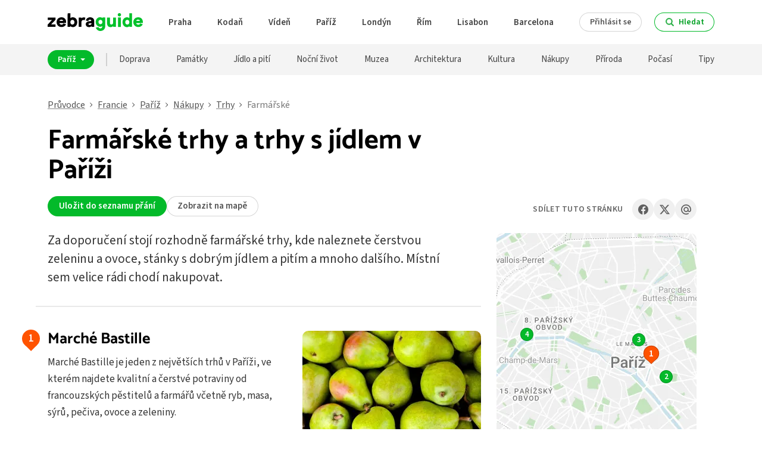

--- FILE ---
content_type: text/html; charset=utf-8
request_url: https://www.zebrapruvodce.cz/pariz/nakupy/trhy/farmarske
body_size: 13216
content:
<!DOCTYPE html>
<html dir="ltr" lang="cs" data-type="f-article">
<head>
	<meta charset="utf-8">
	<meta name="robots" content="index, follow">
	<meta name="description" content="Farmářské trhy a trhy s jídlem v Paříži | Zebra Průvodce">
	<meta name="viewport" content="width=device-width, initial-scale=1, viewport-fit=cover">

	<title>Farmářské trhy a trhy s jídlem v Paříži | Zebra Průvodce</title>

	<link rel="canonical" href="https://www.zebrapruvodce.cz/pariz/nakupy/trhy/farmarske">
	<link rel="apple-touch-icon" sizes="180x180" href="/apple-touch-icon.png">
	<link rel="icon" type="image/png" sizes="32x32" href="/favicon-32x32.png">
	<link rel="icon" type="image/png" sizes="16x16" href="/favicon-16x16.png">
	<link rel="manifest" href="/site.webmanifest">
	<meta name="msapplication-TileColor" content="#ffffff">
	<meta name="theme-color" content="#ffffff">
	<meta name="format-detection" content="telephone=no">

	<style id="csstmp">@font-face{font-family:main;font-style:normal;font-weight:200;font-display:fallback;src:url(/assets/front/fonts/main.woff2) format('woff2');ascent-override:126%;descent-override:54.75%}@font-face{font-family:head;font-style:normal;font-weight:200;font-display:fallback;src:url(/assets/front/fonts/head.woff2) format('woff2')}@font-face{font-family:main;font-style:normal;font-weight:300;font-display:fallback;src:url(/assets/front/fonts/main.woff2) format('woff2');ascent-override:126%;descent-override:54.75%}@font-face{font-family:head;font-style:normal;font-weight:300;font-display:fallback;src:url(/assets/front/fonts/head.woff2) format('woff2')}@font-face{font-family:main;font-style:normal;font-weight:400;font-display:fallback;src:url(/assets/front/fonts/main.woff2) format('woff2');ascent-override:126%;descent-override:54.75%}@font-face{font-family:head;font-style:normal;font-weight:400;font-display:fallback;src:url(/assets/front/fonts/head.woff2) format('woff2')}@font-face{font-family:main;font-style:normal;font-weight:500;font-display:fallback;src:url(/assets/front/fonts/main.woff2) format('woff2');ascent-override:126%;descent-override:54.75%}@font-face{font-family:head;font-style:normal;font-weight:500;font-display:fallback;src:url(/assets/front/fonts/head.woff2) format('woff2')}@font-face{font-family:main;font-style:normal;font-weight:600;font-display:fallback;src:url(/assets/front/fonts/main.woff2) format('woff2');ascent-override:126%;descent-override:54.75%}@font-face{font-family:head;font-style:normal;font-weight:600;font-display:fallback;src:url(/assets/front/fonts/head.woff2) format('woff2')}@font-face{font-family:main;font-style:normal;font-weight:700;font-display:fallback;src:url(/assets/front/fonts/main.woff2) format('woff2');ascent-override:126%;descent-override:54.75%}@font-face{font-family:head;font-style:normal;font-weight:700;font-display:fallback;src:url(/assets/front/fonts/head.woff2) format('woff2')}@font-face{font-family:main;font-style:normal;font-weight:800;font-display:fallback;src:url(/assets/front/fonts/main.woff2) format('woff2');ascent-override:126%;descent-override:54.75%}@font-face{font-family:head;font-style:normal;font-weight:800;font-display:fallback;src:url(/assets/front/fonts/head.woff2) format('woff2')}@font-face{font-family:main;font-style:normal;font-weight:900;font-display:fallback;src:url(/assets/front/fonts/main.woff2) format('woff2');ascent-override:126%;descent-override:54.75%}@font-face{font-family:head;font-style:normal;font-weight:900;font-display:fallback;src:url(/assets/front/fonts/head.woff2) format('woff2')}a,article,body,div,footer,h1,h2,h3,header,html,img,li,nav,ol,p,span,strong,ul{margin:0;padding:0;border:0;font-size:100%;font:inherit;vertical-align:baseline}article,footer,header,nav{display:block}body{line-height:1}ol,ul{list-style:none}html{box-sizing:border-box;scroll-behavior:smooth}*,:after,:before{box-sizing:inherit}body{font-size:16px;line-height:1.3;color:#000;background:#fff;margin:0;padding:0}button,input{font-size:16px;line-height:1.2;-webkit-appearance:none}hr{display:none}:root{--main-color:#03ba2a;--main-hover-color:#039c23;--submenu-left-border:12px;--submenu-right-border:12px}body{font-family:main,sans-serif}button,input{font-family:main,sans-serif}a{color:inherit;text-decoration:inherit}body{width:100%;overflow-y:scroll}.body--search-header{position:fixed}.sfix{background:#888;width:100%;height:100px;position:fixed;top:-100px;left:0;z-index:1000}.author{background:#f9f9f9;box-shadow:0 2px 2px 0 #eaeaea;display:grid;grid-template-columns:min-content 1fr;column-gap:1.25rem;padding:20px;border-radius:20px}.author__img{grid-column:1;grid-row:1/3;line-height:0}.author__img img{border-radius:50%}.author__meta{grid-column:2;grid-row:1/2;display:flex;flex-flow:column;justify-content:end}.author__meta-name{font-size:18px;font-weight:600}.author__meta-date{font-size:15px;color:#666;margin:.3rem 0 .5rem}.author__bio{grid-column:2;grid-row:2/3;font-size:15px;line-height:1.45;color:#333;overflow-wrap:break-word;-webkit-hyphens:auto;hyphens:auto}.breadcrumbs__main{display:flex;padding:40px 0 25px;overflow-x:auto;white-space:nowrap}.breadcrumbs__main::-webkit-scrollbar{display:none}.breadcrumbs__list{display:flex}.breadcrumbs li:not(:first-child):before{line-height:0;display:inline-block;margin:0 8px 0;vertical-align:0;content:'›';font-size:20px;font-weight:300;color:#444;transform:scaleX(1.25)}.breadcrumbs a{color:#555;text-decoration:underline;text-underline-offset:2px;text-decoration-color:#888}.breadcrumbs a:hover{color:#000;text-decoration-color:#333}.breadcrumbs__current{color:#777}.btn{font-weight:600;line-height:1.2;color:#fff;background:var(--main-color);display:inline-block;padding:.55em 1.25em .525em;border:0 none;border-radius:100px;text-decoration:none;text-align:center;outline:0;cursor:pointer;transition:color 125ms,background 125ms}.btn:hover{background:var(--main-hover-color)}.btn:focus-visible{box-shadow:0 0 0 4px rgba(3,186,42,.3)}.btn--border{color:#00a022;background:0 0;box-shadow:inset 0 0 0 1px #03ba2a}.btn--border:hover{color:#fff;background:#03ba2a}.btn--alt{background:#ff5300}.btn--alt:hover{background:#e04900}.btn--alt:focus-visible{box-shadow:0 0 0 4px rgba(255,83,0,.3)}.btn--alt.btn--border{color:#ff5300;background:0 0;box-shadow:inset 0 0 0 1px #ff5300}.btn--alt.btn--border:hover{color:#fff;background:#ff5300}.btn--black:focus-visible{box-shadow:0 0 0 4px rgba(0,0,0,.1)}.btn--grey:focus-visible{box-shadow:0 0 0 4px rgba(0,0,0,.1)}.btn--danger:focus-visible{box-shadow:0 0 0 4px rgba(206,24,24,.2)}.btn--suppress{font-size:15px;background:#888}.btn--suppress:hover{background:#03ba2a}.btn--suppress.btn--border{color:#555;background:0 0;box-shadow:inset 0 0 0 1px #d5d5d5}.btn--suppress.btn--border:hover{color:#fff;box-shadow:inset 0 0 0 1px #03ba2a;background:#03ba2a}.btn--xs{font-size:14px;padding:.55em 1.25em .5125em}.btn--sm{font-size:14px}.btn--icon-left{display:flex;align-items:center}.btn--icon-left svg{margin-inline-end:.5em}.btn path{opacity:.8;fill:currentColor;stroke:currentColor}.btn:hover path{opacity:1}.city-box{background:#fff9f7;padding:1.25em;border-radius:10px}.city-box__headline{font-family:head,sans-serif;font-size:20px;font-weight:700}.city-box__headline-description{white-space:nowrap}.city-box__description{line-height:1.5;margin:.4em 0 .8em}.city-box__description a{color:#ff5300;text-decoration:underline}.city-box__description a:hover{color:#000}.container{margin-left:auto;margin-right:auto;padding-inline:15px}.footer{color:#333;background:#f5f5f5}.footer__main{display:flex;flex-flow:row-reverse}.footer__about{line-height:1.6}.footer__about-text{color:#333;line-height:1.5;padding-top:7px;margin-bottom:.25rem;max-width:500px}.footer__about-links{display:flex;align-items:center;margin-top:1.33rem}.footer__social-items{display:flex}.footer__social-item{color:rgba(0,0,0,.75);background:#e4e4e4;display:flex;justify-content:center;align-items:center;width:38px;height:38px;border:2px solid #e4e4e4;border-radius:50%;text-align:center}.footer__social-item svg{vertical-align:middle}.footer__social-item:hover{background:0 0}.footer__headline{font-family:head,sans-serif;font-weight:700;line-height:1.1;font-size:18px;color:#000;margin-bottom:.8125rem}.footer__headline a:hover{text-decoration:underline}.footer__item{font-size:15px;font-weight:500;display:block;padding:.5rem 0}.footer__item:hover{text-decoration:underline}.footer__social{flex-basis:44%}.footer__bottom{font-size:15px;color:#666;display:flex;flex-flow:column;gap:15px;align-items:center;padding:2.5rem 0}.footer__partners{font-weight:500;color:#555}.footer__partners-link{display:flex;align-items:flex-end;gap:7px}.footer__partners-link:hover{color:#000;background:#ebebeb;border-radius:10px;box-shadow:-8px 0 0 7px #ebebeb,8px 0 0 7px #ebebeb}.form-row{display:flex;justify-content:space-between;align-items:center}.form-row__item{margin-right:10px}.form-row__item:last-child{margin-right:0}.form-row__item--max{flex-grow:1}.form-row__item--max input{width:100%}.form-text{background:#fff;box-shadow:inset 0 0 0 1px #ddd,0 0 0 0 transparent;font-size:15px;padding:.8em .9em;border:0 none;border-radius:5px;transition:box-shadow .33s}.form-text:focus{box-shadow:inset 0 0 0 1px #03ba2a,0 0 0 4px rgba(3,186,42,.2);outline:0}.header__main{display:flex;justify-content:space-between;align-items:center;height:74px;position:relative}.header__logo{display:flex;align-items:center;position:relative}.header__logo:active{top:1px}.header__logo span{line-height:0}.header__menu{flex-grow:1}.header__menu-items{display:flex}.header__side{padding-right:21px}.header__toggler{font-size:100%;font-weight:400;background:0 0;padding:0;border:0 none;outline:0;text-align:left;display:flex;justify-content:center;align-items:center;flex-flow:column;gap:6px;width:74px;height:74px;margin-inline-end:-7.5px;position:relative;cursor:pointer}.header__toggler span,.header__toggler:after,.header__toggler:before{content:'';background:#333;width:42%;height:3px;border-radius:1.5px;position:relative}.header__toggler span{opacity:1;transition:opacity .15s}.header__toggler:before{top:0;transition:top .3s,transform .3s}.header__toggler:after{bottom:0;transition:bottom .3s,transform .3s}.header__toggler:focus{background:#03ba2a}.header__toggler:focus span,.header__toggler:focus:after,.header__toggler:focus:before{background:#fff}.items{counter-reset:common-items-counter;margin-top:32px;padding-top:40px;border-top:2px solid #e9e9e9}.items__item{counter-increment:common-items-counter;color:#333;padding-bottom:40px;border-bottom:2px solid #e9e9e9}.items__item:not(:last-child){margin-bottom:40px}.items__img{border-radius:10px}.items__img-container{line-height:0}.items__content{font-size:17px;line-height:1.65;overflow-wrap:break-word;-webkit-hyphens:auto;hyphens:auto;max-width:660px}.items__content p{margin-top:.66em}.items__headline{font-family:head,sans-serif;font-weight:700;line-height:1.1;font-size:26px;position:relative}.items__headline a{color:#000;text-decoration:none}.items__headline a:after{font-family:main,sans-serif;content:counter(common-items-counter);font-size:17px;font-weight:600;background:#03ba2a;color:#fff;width:30px;height:30px;line-height:30px;border-radius:50%;position:absolute;left:-43px;top:-2px;text-align:center;transition:background .33s}.items__headline a:before{content:'';display:block;border:0 solid transparent;border-width:0 10px 10px 10px;border-top-color:#fff;position:absolute;left:-38px;top:24px;transition:border-top-width 1.5s,border-top-color .33s}.items__headline a:hover{text-decoration:underline}.items__headline a:hover:after{background:#039c23}.items__btns{display:flex;flex-wrap:wrap;padding-top:4px;margin-top:12px;gap:12px}.main__head{font-family:head,sans-serif;font-weight:700;line-height:1.1;font-size:46px}.main__meta-items{line-height:1.2;display:flex;gap:1em;margin:18px 0 28px}.main__meta .btn{font-size:15px}.main__content-perex:first-child{margin-top:-.2em}.main__share{display:flex;align-items:center}.main__sticky-content{display:flex;flex-flow:column;gap:20px}.main__sticky-map{line-height:0;position:relative}.main__sticky-map img{border-radius:10px}.main__sticky-map button{background:0 0;border:0 none;outline:0;cursor:pointer;position:absolute;right:8px;bottom:16px}.main__sticky-map button span{font-size:15px;font-weight:600;color:#ff5300;background:rgba(255,255,255,.9125);box-shadow:1px 2px 4px 1px rgba(0,0,0,.15);display:block;height:36px;line-height:36px;padding:0 20px;border-radius:100px;transition:all .25s}.main__sticky-map button:focus span,.main__sticky-map button:hover span{color:#fff;background:#ff5300}.search{position:relative}.search__wrapper{display:none;background:#fff;box-shadow:0 12px 28px 0 rgba(0,0,0,.2),0 2px 4px 0 rgba(0,0,0,.1);padding:15px 0;border-radius:10px;position:absolute;top:-5px;z-index:100}.body--search-header .header .search__wrapper,.body--search-submenu .submenu .search__wrapper{display:block}.header .search__wrapper{top:-10px}.search__container{padding:0 15px}.search__items{overflow-y:auto}.search__items:has( > .search__item){margin-top:15px}.body--search-submenu .submenu .search__items{transition:max-height .25s}.search__item{display:grid;grid-template-columns:4fr 1fr;column-gap:.5em;align-items:center;padding-top:10px;padding-bottom:10px;border-bottom:1px solid #e8e8e8}.search__item:first-child{border-top:1px solid #e6e6e6}.search__item:hover{background:#f7f7f7}.search__item-headline{font-size:17px;font-weight:600;color:#00a022;text-decoration:underline;cursor:pointer;text-underline-offset:3px;text-decoration-thickness:1.5px;text-decoration-color:#96daa4}.search__item-headline:hover{color:#333}.search__item:hover .search__item-headline{color:#333;text-decoration-color:#aaa}.search__item-description{align-self:start;font-size:14px;color:#666}.search__item-img-container{grid-column:2;grid-row:1/3;line-height:0;min-height:70px}.search__item-img{border-radius:5px}.share{display:flex;align-items:center}.share__headline{font-size:14px;font-weight:600;letter-spacing:.25px;color:#666;text-transform:uppercase}.share__items{display:flex;column-gap:.7em;margin-left:1em}.share__item{color:rgba(0,0,0,.6);background:#f0f0f0;display:flex;justify-content:center;align-items:center;width:36px;height:36px;border:2px solid #f0f0f0;border-radius:50%;text-align:center}.share__item:hover{background:#fff}.share__item svg{vertical-align:middle}.small-map{position:relative;user-select:none}.small-map__marker{position:absolute;z-index:1}.small-map__marker div{font-family:main,sans-serif;font-size:13px;font-weight:600;color:#fff;background:#03ba2a;box-shadow:inset 0 0 0 1px rgba(0,0,0,.2);width:22px;height:22px;margin:-11px 0 0 -11px;border-radius:100px;line-height:22px;text-align:center;cursor:pointer;transform:scale(1);transition:margin-top .5s,transform .33s,background-color .25s}.small-map__marker div:after,.small-map__marker div:before{content:'';display:block;border:6px solid transparent;border-width:0 6px 6px 6px;border-top-color:#03ba2a;position:absolute;left:5px;top:19px;transition:border-top .25s}.small-map__marker div:before{top:20px}.small-map__marker:hover{z-index:2000000!important}.small-map__marker:hover div{background:#ff5300}.small-map__marker:after,.small-map__marker:before{display:none;position:absolute;transform:translateX(-50%) translateY(-100%);transition:bottom .1s;pointer-events:none}.small-map__marker:before{content:attr(data-name);font-size:14px;font-weight:500;line-height:1.3;color:#fff;background:#222;box-shadow:0 1px 2px 0 rgba(0,0,0,.3);padding:3px 10px;border-radius:5px;z-index:4000000!important;white-space:nowrap;bottom:-1px}.small-map__marker:after{content:'';border-style:solid;border-width:7px 7px 0 7px;border-color:#222 transparent transparent transparent;z-index:5000000!important;bottom:10px}.small-map__marker:hover:after,.small-map__marker:hover:before{display:block}.submenu{font-size:15px;background:#f4f4f4;transition:box-shadow .2s;position:-webkit-sticky;position:sticky;top:0;z-index:10}.submenu__main{display:flex;align-items:center;min-height:52px;position:relative;z-index:11}.submenu__switcher{flex-shrink:0}.submenu__switcher-btn{font-size:14px;line-height:1;display:block;margin:-5px 0;padding:9px 15px 9px 17px}.submenu__switcher-btn svg{margin-left:4px;vertical-align:2px;transition:transform .2s}.body--search-submenu .submenu__switcher-btn svg{transform:scaleY(-1)}.submenu__menu{flex-grow:1}.submenu__menu-items{display:flex}.submenu__menu-link{color:#444;display:block;height:52px;line-height:52px;text-decoration:none;transition:box-shadow .25s}.submenu__menu-link:hover{color:#03ba2a;box-shadow:inset 0 -3px 0 #03ba2a}.submenu__top{background:transparent url(/assets/front/../img/zebra-up-40.png) 0 0 no-repeat;background-size:auto 40px;width:40px;height:40px;position:absolute;left:-37px;top:-120px;text-decoration:none;cursor:pointer;opacity:0;transition:top .5s,opacity .25s}.submenu__top svg{position:absolute;left:4px;bottom:7px}.submenu__top path{fill:#444;transition:fill .25s}.submenu__top:hover path{fill:#000}.md a{color:#444;text-decoration:underline}.md a:hover{color:#000}.md strong{font-weight:600}.md--rich{line-height:1.65}.md--rich p{font-size:18px;max-width:660px;margin-bottom:1em;overflow-wrap:break-word;-webkit-hyphens:auto;hyphens:auto}.main__content-perex .md--rich p{font-size:21px;line-height:1.5;color:#333;margin-bottom:1rem}@media only screen and (max-width:1129px){.body--search-header{overflow:hidden;height:100vh}.footer__main{align-items:center;flex-flow:column-reverse;gap:50px}.footer__about-links{flex-flow:column;align-items:center;gap:25px}.footer__social-items{gap:20px}.footer__bottom{padding:50px 0}.form-text{font-size:16px;background:#fff}.header__logo{flex-grow:1}.header__menu{box-shadow:0 12px 28px 0 rgba(0,0,0,.2),0 2px 4px 0 rgba(0,0,0,.1);display:none;flex-flow:column-reverse;background:#fff;padding:1.5rem;padding-bottom:1rem;border-radius:10px;position:absolute;right:15px;z-index:200}.header__menu-items{font-size:18px;font-weight:500;flex-flow:column;gap:.3rem;margin-top:.75rem}.header__menu-link{display:block;padding:.25rem 0}.header__sign-btn{font-size:16px}.header__search-btn{margin-inline:7.5px}.items__headline{padding-inline-start:40px}.items__headline a:after{left:0}.items__headline a:before{left:5px}.main__share{justify-content:center;margin:1.5rem 0}.main__sticky{margin:1.5rem 0}.main__sticky-map{display:none}.submenu{font-weight:500}.submenu__main{padding-right:0;min-height:60px}.submenu__switcher-btn{padding:9px 9px 8px 12px}.submenu__switcher-btn svg{margin-left:2px}.submenu__menu{min-width:0;position:relative}.submenu__menu:after,.submenu__menu:before{content:'';display:block;height:100%;position:absolute;top:0;z-index:1;pointer-events:none}.submenu__menu:before{background:linear-gradient(90deg,#f4f4f4,rgba(244,244,244,0));width:var(--submenu-left-border);left:0}.submenu__menu:after{background:linear-gradient(270deg,#f4f4f4,rgba(244,244,244,0));width:var(--submenu-right-border);right:0}.submenu__menu-items{overflow-x:auto;white-space:nowrap;gap:12px}.submenu__menu-items::-webkit-scrollbar{display:none}.submenu__menu-item:first-child{padding-inline-start:12px}.submenu__menu-item:last-child{padding-inline-end:15px}.submenu__menu-link{height:60px;line-height:60px}.submenu__top{display:none}}@media only screen and (max-width:767px){.author{row-gap:.75rem;margin-top:1.5rem}.author__img{grid-row:1/2}.author__meta{justify-content:center}.author__bio{grid-column:1/3;grid-row:2/3}.breadcrumbs{font-weight:500;position:relative}.breadcrumbs:after,.breadcrumbs:before{content:'';display:block;width:15px;height:100%;position:absolute;top:0;z-index:1;pointer-events:none}.breadcrumbs:before{background:linear-gradient(90deg,#fff,rgba(255,255,255,0));left:0}.breadcrumbs:after{background:linear-gradient(270deg,#fff,rgba(255,255,255,0));right:0}.breadcrumbs__main{margin-inline:-15px;padding:25px 15px 20px}.btn{padding:.55em 1.125em .525em}.footer{margin-top:30px;padding-top:30px}.footer__about{text-align:center}.footer__sections{width:100%;display:grid;grid-template-columns:repeat(2,1fr);gap:25px 15px}.footer__section:last-child{grid-column:span 2}.footer__section:last-child ul{grid-template:repeat(3,1fr)/repeat(2,1fr);display:grid;grid-auto-flow:column;column-gap:15px}.footer__headline{margin-bottom:.5rem}.footer__partners-link{flex-flow:column;align-items:center;justify-content:center;gap:3px}.footer__partners-text{display:flex;flex-flow:column;align-items:center}.footer__partners-logo{margin:8px 0}.footer__copy{display:flex;flex-flow:column;align-items:center}.header__main{height:64px}.header__logo svg{width:144px;height:27px}.header__menu{top:59px}.header__toggler{gap:4px;width:64px;height:64px}.items{margin-top:20px;padding-top:25px;border-top-width:1px}.items__item{border-bottom-width:1px}.items__item:not(:last-child){margin-bottom:25px;padding-bottom:25px}.items__img{width:100%;object-fit:cover}.items__img-container{margin:18px 0 15px}.main__head{font-size:38px}.main__meta-items{flex-wrap:wrap;margin:10px 0 20px;gap:12px}.main__meta .btn{font-size:14px}.search__wrapper{width:calc(100vw - 2 * 15px)}.body--search-header .header .search__items{max-height:calc(100vh - 159px)}.body--search-submenu .submenu .search__items{max-height:calc(100vh - 224px)}.small-map img{width:100%;object-fit:cover}.main__content-perex .md--rich p{font-size:18px}}@media only screen and (min-width:768px){.author{margin-top:3rem}.footer{margin-top:70px;padding-top:70px}.footer__sections{display:flex;justify-content:space-between}.items__item--img{min-height:262px;padding-right:325px;position:relative}.items__img-container{position:absolute;right:0;top:0}.search__wrapper{width:360px;left:0}.header .search__wrapper{left:auto;right:0}}@media only screen and (min-width:1130px){.author{margin-left:-20px;margin-right:20px}.container{width:1120px}.footer__main{justify-content:space-between}.footer__about{flex-basis:295px}.footer__social-items{justify-content:space-between}.footer__sections{flex-grow:0;flex-basis:63%}.footer__partners-logo{position:relative;top:1px}.header__menu{display:flex}.header__menu-items{flex-grow:1;font-size:15px;font-weight:600;justify-content:space-evenly}.header__menu-item{display:flex;align-items:center}.header__menu-item--lg-hide{display:none}.header__menu-link{color:#444}.header__menu-link:hover{color:#03ba2a}.header__toggler{display:none}.items{margin-left:-20px}.items__item{padding-left:20px}.main{display:grid;grid-template-columns:728px 336px;column-gap:26px}.main__head{grid-column:1;grid-row:1}.main__meta{grid-column:1;grid-row:2}.main__content{grid-column:1;grid-row:3}.main__share{grid-column:2;grid-row:2;min-height:80px}.main__sticky{grid-column:2;grid-row:3}.main__share{justify-content:flex-end}.main__sticky-content{position:-webkit-sticky;position:sticky;top:72px}.body--search-header .header .search__items{max-height:calc(100vh - 166px)}.body--search-submenu .submenu .search__items{max-height:calc(100vh - 223px)}.submenu__switcher{margin-inline-end:20px;padding-inline-end:20px;border-inline-end:2px solid #d0d0d0}.submenu__menu-items{justify-content:space-between}}@media only screen and (min-width:768px) and (max-width:1129px){.container{width:758px}.footer__about{max-width:600px;text-align:center}.footer__sections{width:100%}.header__menu{top:67px}.body--search-header .header .search__items{max-height:calc(100vh - 169px)}.body--search-submenu .submenu .search__items{max-height:calc(100vh - 234px)}}@media only screen and (max-width:374px){.header__search-btn{margin:0}.header__search-btn svg{margin:0}.header__search-btn span{display:none}.main__head{font-size:10vw}}@media only screen and (-webkit-min-device-pixel-ratio :1.5),only screen and (min-device-pixel-ratio :1.5){.submenu__top{background-image:url(/assets/front/../img/zebra-up-80.png)}}</style>
	<link id="css" onload="this.onload=null;this.media='all';document.cookie='css=f728ff6d; Path=/; Max-Age=2592000; Secure; SameSite=None';document.head.removeChild(document.getElementById('csstmp'))" media="print" rel="stylesheet" type="text/css" href="/assets/front/build.css?f728ff6d">
	<script src="/assets/front/build.js?e4268356" async defer></script>
</head>
<body>

<div class="sfix"></div>
<div id="top"></div>


<div id="js-header" class="header">
	<div class="header__main container">
		<a href="/" class="header__logo"><span><svg width="160" height="30" viewBox="0 0 320 60" aria-label="Zebra Průvodce"><path d="m0 38.82 14.38-15.71H.61v-8.19h25.77v7.58L11.64 38.03H26.5v8.19H0v-7.4ZM30.15 30.45c0-9.83 6.67-16.38 16.56-16.38 10.43 0 16.5 7.4 15.47 19.11l-22.5.24c.36 2.73 3.22 5.16 6.61 5.34 3.22.24 5.52-1.15 6.91-4.12l8.55 2.67c-1.27 3.82-6.31 9.4-14.92 9.4-9.64 0-16.68-6.85-16.68-16.25Zm9.58-4.25 12.86-.06c-.42-2.61-3.46-4.67-7.04-4.43-2.79.18-5.22 2.12-5.82 4.49ZM85.95 14.07c7.04.48 12.49 6 13.34 13.89 1.58 14.07-8.73 19.29-14.62 18.98-3.4-.18-6.49-1.46-8.55-3.52l-.24 2.67-8.73.06.12-45.49 9.16.06v16.26c2.24-2.18 5.46-3.15 9.52-2.91Zm-3.09 24.38c4.25.12 7.4-3.28 7.4-7.82 0-4.85-3.03-8.25-7.1-8.07-4.12.24-6.79 3.34-6.79 7.95 0 2.79 1.52 7.76 6.49 7.95ZM113.42 46.1l-9.1-.06V15.16h9.1v2.67c1.03-1.4 2.49-2.37 4.61-3.09 2.61-.97 6.85-.55 8.85.91l-2.55 8.37c-2.91-1.76-6.73-1.33-8.61.79-1.94 2.18-2.3 3.82-2.3 11.59v9.7ZM128.16 38.52c-.61-6.25 3.22-10.07 11.04-11.1 2.91-.42 6.37-.73 7.04-1.27.67-.55 1.15-3.21-2.43-4.12-3.82-.97-6.49.79-6.98 4.67l-8.25-1.76c.36-3.7 2.85-7.04 6.73-9.22 3.52-2 8.86-2.3 12.92-.79 5.28 1.94 8.25 5.82 8.25 10.74l.18 20.5h-9.1l-.18-2.49c-2.06 2.18-4.91 3.4-7.95 3.4-6.43 0-10.55-3.09-11.28-8.55Zm19.29-4.67c-6.31.91-10.13-.3-10.13 2.97 0 2.31 2 3.4 5.46 2.67 3.03-.61 4.79-2.79 4.67-5.64Z"/><path fill="#00c12a" d="m184.57 14.68 8.86.06c-.06 10.31.12 22.2.12 28.51 0 9.58-5.88 15.95-15.35 16.68-7.1.55-13.59-3.82-16.38-11.16l9.16-1.94c1.52 2.97 3.58 4.49 6.13 4.49 4.12 0 6.55-2.85 6.91-7.95-3.88 3.15-9.64 3.34-14.86.42-5.28-2.97-8.13-8.86-7.58-15.59 1.03-12.19 13.59-18.38 22.81-11.77l.18-1.76Zm-7.46 22.44c4.25 0 6.97-2.79 6.97-7.34s-3.27-7.64-7.4-7.1c-3.58.49-5.88 3.22-5.88 7.1s2.85 7.34 6.31 7.34ZM211.13 47.01c-10.49 0-11.52-10.13-11.52-12.86V14.92h9.77v18.44c0 2.97 1.94 5.03 4.79 5.03 3.09 0 5.58-2.12 5.58-4.67V14.86h9.7v31.3h-9.1l-.24-2.49c-1.82 1.94-5.4 3.34-8.98 3.34ZM235.52 5.52c0-3.09 2.49-5.52 5.64-5.52s5.58 2.43 5.58 5.52-2.49 5.52-5.58 5.52-5.64-2.43-5.64-5.52Zm10.55 40.76h-9.64V14.74h9.64v31.54ZM283.62 46.16l-8.73-.06-.24-2.24c-2 2.18-4.85 3.28-8.49 3.28-6.73 0-15.34-6.37-14.5-18.13.61-8.25 5.82-13.95 13.28-14.8 3.52-.42 6.85.49 9.46 2.55L274.34.75l9.16-.06.12 45.49Zm-15.95-23.59c-3.88-.06-6.91 3.46-6.91 8.01s3.21 8.01 7.16 7.82c4.13-.18 6.61-3.21 6.61-7.88s-2.67-7.88-6.85-7.95ZM287.86 30.45c0-9.83 6.67-16.38 16.56-16.38 10.43 0 16.5 7.4 15.47 19.11l-22.5.24c.36 2.73 3.21 5.16 6.61 5.34 3.21.24 5.52-1.15 6.91-4.12l8.55 2.67c-1.27 3.82-6.31 9.4-14.92 9.4-9.64 0-16.68-6.85-16.68-16.25Zm9.58-4.25 12.86-.06c-.42-2.61-3.46-4.67-7.04-4.43-2.79.18-5.22 2.12-5.82 4.49Z"/></svg></span></a>
		
		<nav class="header__menu">
			<ul class="header__menu-items">
				<li class="header__menu-item">
					<a href="/praha" class="header__menu-link">Praha</a>
				</li>
				<li class="header__menu-item">
					<a href="/kodan" class="header__menu-link">Kodaň</a>
				</li>
				<li class="header__menu-item">
					<a href="/viden" class="header__menu-link">Vídeň</a>
				</li>
				<li class="header__menu-item">
					<a href="/pariz" class="header__menu-link">Paříž</a>
				</li>
				<li class="header__menu-item">
					<a href="/londyn" class="header__menu-link">Londýn</a>
				</li>
				<li class="header__menu-item">
					<a href="/rim" class="header__menu-link">Řím</a>
				</li>
				<li class="header__menu-item">
					<a href="/lisabon" class="header__menu-link">Lisabon</a>
				</li>
				<li class="header__menu-item">
					<a href="/barcelona" class="header__menu-link">Barcelona</a>
				</li>
				<li class="header__menu-item header__menu-item--lg-hide">
					<a href="/amsterdam" class="header__menu-link">Amsterdam</a>
				</li>
			</ul>
			<div class="header__side">
					<a href="/ucet/prihlaseni" class="btn btn--border btn--suppress btn--sm header__sign-btn">Přihlásit se</a>
			</div>
		</nav>
		
		<button data-search-toggler="header" onclick="document.body.classList.remove('body--header-menu');document.body.classList.remove('body--search-submenu');document.body.classList.toggle('body--search-header');document.getElementById('js-search-header-q').focus()" class="btn btn--border btn--sm btn--icon-left header__search-btn">
			<svg width="16" height="16" viewBox="0 0 30 30">
				<path stroke-width="2" d="M 13 3 C 7.4889971 3 3 7.4889971 3 13 C 3 18.511003 7.4889971 23 13 23 C 15.396508 23 17.597385 22.148986 19.322266 20.736328 L 25.292969 26.707031 A 1.0001 1.0001 0 1 0 26.707031 25.292969 L 20.736328 19.322266 C 22.148986 17.597385 23 15.396508 23 13 C 23 7.4889971 18.511003 3 13 3 z M 13 5 C 17.430123 5 21 8.5698774 21 13 C 21 17.430123 17.430123 21 13 21 C 8.5698774 21 5 17.430123 5 13 C 5 8.5698774 8.5698774 5 13 5 z"></path>
			</svg>
			<span>Hledat</span>
		</button>

		<button aria-label="Menu" onclick="document.body.classList.remove('body--search-header');document.body.classList.toggle('body--search-submenu');document.body.classList.toggle('body--header-menu')" class="header__toggler"><span></span></button>
	</div>

<div class="search container">
	<div data-search="header" class="search__wrapper">
		<div class="form-row search__container">
			<div class="form-row__item form-row__item--max">
				<input id="js-search-header-q" data-search-q="header" placeholder="Zadejte město, zemi, místo, &hellip;" class="form-text">
			</div>
		</div>
		
		<div data-search-items="header" class="search__items">
			<a href="/pariz/doprava" class="search__item search__container">
				<div class="search__item-headline">Doprava v Paříži</div>
				<div class="search__item-img-container">
						<picture>
<source format="image/webp" srcset="/image/e-100-70-3x/article/9b/7b43f0515aa9de6171a4f56b3a90aa.webp 300w, /image/e-100-70-2x/article/9b/7b43f0515aa9de6171a4f56b3a90aa.webp 200w, /image/e-100-70/article/9b/7b43f0515aa9de6171a4f56b3a90aa.webp 100w" sizes="100px">
<source format="image/jpeg" srcset="/image/e-100-70-3x/article/9b/7b43f0515aa9de6171a4f56b3a90aa.jpeg 300w, /image/e-100-70-2x/article/9b/7b43f0515aa9de6171a4f56b3a90aa.jpeg 200w, /image/e-100-70/article/9b/7b43f0515aa9de6171a4f56b3a90aa.jpeg 100w" sizes="100px">
<img src="/image/e-100-70/article/9b/7b43f0515aa9de6171a4f56b3a90aa.jpeg" width="100" height="70" alt="Doprava v Paříži" loading="lazy" class="search__item-img">
</picture>
				</div>
				<div class="search__item-description">Sekce, Paříž</div>
			</a>
			<a href="/pariz/pamatky" class="search__item search__container">
				<div class="search__item-headline">Památky v Paříži</div>
				<div class="search__item-img-container">
						<picture>
<source format="image/webp" srcset="/image/e-100-70-3x/article/32/33d6f9a808e29aae6986732308ed9d.webp 300w, /image/e-100-70-2x/article/32/33d6f9a808e29aae6986732308ed9d.webp 200w, /image/e-100-70/article/32/33d6f9a808e29aae6986732308ed9d.webp 100w" sizes="100px">
<source format="image/jpeg" srcset="/image/e-100-70-3x/article/32/33d6f9a808e29aae6986732308ed9d.jpeg 300w, /image/e-100-70-2x/article/32/33d6f9a808e29aae6986732308ed9d.jpeg 200w, /image/e-100-70/article/32/33d6f9a808e29aae6986732308ed9d.jpeg 100w" sizes="100px">
<img src="/image/e-100-70/article/32/33d6f9a808e29aae6986732308ed9d.jpeg" width="100" height="70" alt="Památky v Paříži" loading="lazy" class="search__item-img">
</picture>
				</div>
				<div class="search__item-description">Sekce, Paříž</div>
			</a>
			<a href="/pariz/jidlo-piti" class="search__item search__container">
				<div class="search__item-headline">Jídlo a pití v Paříži</div>
				<div class="search__item-img-container">
						<picture>
<source format="image/webp" srcset="/image/e-100-70-3x/article/1b/fa3894d59cca291e631637b5effa97.webp 300w, /image/e-100-70-2x/article/1b/fa3894d59cca291e631637b5effa97.webp 200w, /image/e-100-70/article/1b/fa3894d59cca291e631637b5effa97.webp 100w" sizes="100px">
<source format="image/jpeg" srcset="/image/e-100-70-3x/article/1b/fa3894d59cca291e631637b5effa97.jpeg 300w, /image/e-100-70-2x/article/1b/fa3894d59cca291e631637b5effa97.jpeg 200w, /image/e-100-70/article/1b/fa3894d59cca291e631637b5effa97.jpeg 100w" sizes="100px">
<img src="/image/e-100-70/article/1b/fa3894d59cca291e631637b5effa97.jpeg" width="100" height="70" alt="Jídlo a pití v Paříži" loading="lazy" class="search__item-img">
</picture>
				</div>
				<div class="search__item-description">Sekce, Paříž</div>
			</a>
			<a href="/pariz/nocni-zivot" class="search__item search__container">
				<div class="search__item-headline">Noční život v Paříži</div>
				<div class="search__item-img-container">
						<picture>
<source format="image/webp" srcset="/image/e-100-70-3x/article/21/f835b559eb50fc1d8b257a45ef8166.webp 300w, /image/e-100-70-2x/article/21/f835b559eb50fc1d8b257a45ef8166.webp 200w, /image/e-100-70/article/21/f835b559eb50fc1d8b257a45ef8166.webp 100w" sizes="100px">
<source format="image/jpeg" srcset="/image/e-100-70-3x/article/21/f835b559eb50fc1d8b257a45ef8166.jpeg 300w, /image/e-100-70-2x/article/21/f835b559eb50fc1d8b257a45ef8166.jpeg 200w, /image/e-100-70/article/21/f835b559eb50fc1d8b257a45ef8166.jpeg 100w" sizes="100px">
<img src="/image/e-100-70/article/21/f835b559eb50fc1d8b257a45ef8166.jpeg" width="100" height="70" alt="Noční život v Paříži" loading="lazy" class="search__item-img">
</picture>
				</div>
				<div class="search__item-description">Sekce, Paříž</div>
			</a>
			<a href="/pariz/muzea" class="search__item search__container">
				<div class="search__item-headline">Muzea v Paříži</div>
				<div class="search__item-img-container">
						<picture>
<source format="image/webp" srcset="/image/e-100-70-3x/article/35/1168efefefee50da4adc057b0acfb5.webp 300w, /image/e-100-70-2x/article/35/1168efefefee50da4adc057b0acfb5.webp 200w, /image/e-100-70/article/35/1168efefefee50da4adc057b0acfb5.webp 100w" sizes="100px">
<source format="image/jpeg" srcset="/image/e-100-70-3x/article/35/1168efefefee50da4adc057b0acfb5.jpeg 300w, /image/e-100-70-2x/article/35/1168efefefee50da4adc057b0acfb5.jpeg 200w, /image/e-100-70/article/35/1168efefefee50da4adc057b0acfb5.jpeg 100w" sizes="100px">
<img src="/image/e-100-70/article/35/1168efefefee50da4adc057b0acfb5.jpeg" width="100" height="70" alt="Muzea v Paříži" loading="lazy" class="search__item-img">
</picture>
				</div>
				<div class="search__item-description">Sekce, Paříž</div>
			</a>
			<a href="/pariz/architektura" class="search__item search__container">
				<div class="search__item-headline">Architektura a budovy v Paříži</div>
				<div class="search__item-img-container">
						<picture>
<source format="image/webp" srcset="/image/e-100-70-3x/article/3d/353955aa9baa88b3298c9e32b8292e.webp 300w, /image/e-100-70-2x/article/3d/353955aa9baa88b3298c9e32b8292e.webp 200w, /image/e-100-70/article/3d/353955aa9baa88b3298c9e32b8292e.webp 100w" sizes="100px">
<source format="image/jpeg" srcset="/image/e-100-70-3x/article/3d/353955aa9baa88b3298c9e32b8292e.jpeg 300w, /image/e-100-70-2x/article/3d/353955aa9baa88b3298c9e32b8292e.jpeg 200w, /image/e-100-70/article/3d/353955aa9baa88b3298c9e32b8292e.jpeg 100w" sizes="100px">
<img src="/image/e-100-70/article/3d/353955aa9baa88b3298c9e32b8292e.jpeg" width="100" height="70" alt="Architektura a budovy v Paříži" loading="lazy" class="search__item-img">
</picture>
				</div>
				<div class="search__item-description">Sekce, Paříž</div>
			</a>
			<a href="/pariz/kultura" class="search__item search__container">
				<div class="search__item-headline">Kultura v Paříži</div>
				<div class="search__item-img-container">
						<picture>
<source format="image/webp" srcset="/image/e-100-70-3x/article/b3/2bbcf33da2f6d0a36fc50148822ac6.webp 300w, /image/e-100-70-2x/article/b3/2bbcf33da2f6d0a36fc50148822ac6.webp 200w, /image/e-100-70/article/b3/2bbcf33da2f6d0a36fc50148822ac6.webp 100w" sizes="100px">
<source format="image/jpeg" srcset="/image/e-100-70-3x/article/b3/2bbcf33da2f6d0a36fc50148822ac6.jpeg 300w, /image/e-100-70-2x/article/b3/2bbcf33da2f6d0a36fc50148822ac6.jpeg 200w, /image/e-100-70/article/b3/2bbcf33da2f6d0a36fc50148822ac6.jpeg 100w" sizes="100px">
<img src="/image/e-100-70/article/b3/2bbcf33da2f6d0a36fc50148822ac6.jpeg" width="100" height="70" alt="Kultura v Paříži" loading="lazy" class="search__item-img">
</picture>
				</div>
				<div class="search__item-description">Sekce, Paříž</div>
			</a>
			<a href="/pariz/nakupy" class="search__item search__container">
				<div class="search__item-headline">Kam v Paříži na nákupy?</div>
				<div class="search__item-img-container">
						<picture>
<source format="image/webp" srcset="/image/e-100-70-3x/article/8b/b8a27cd711bf025bab4d49707da9e5.webp 300w, /image/e-100-70-2x/article/8b/b8a27cd711bf025bab4d49707da9e5.webp 200w, /image/e-100-70/article/8b/b8a27cd711bf025bab4d49707da9e5.webp 100w" sizes="100px">
<source format="image/jpeg" srcset="/image/e-100-70-3x/article/8b/b8a27cd711bf025bab4d49707da9e5.jpeg 300w, /image/e-100-70-2x/article/8b/b8a27cd711bf025bab4d49707da9e5.jpeg 200w, /image/e-100-70/article/8b/b8a27cd711bf025bab4d49707da9e5.jpeg 100w" sizes="100px">
<img src="/image/e-100-70/article/8b/b8a27cd711bf025bab4d49707da9e5.jpeg" width="100" height="70" alt="Kam v Paříži na nákupy?" loading="lazy" class="search__item-img">
</picture>
				</div>
				<div class="search__item-description">Sekce, Paříž</div>
			</a>
			<a href="/pariz/priroda" class="search__item search__container">
				<div class="search__item-headline">Příroda v Paříži</div>
				<div class="search__item-img-container">
						<picture>
<source format="image/webp" srcset="/image/e-100-70-3x/article/fa/d2e5a7f2f31f5ecf9ccabe059e12a2.webp 300w, /image/e-100-70-2x/article/fa/d2e5a7f2f31f5ecf9ccabe059e12a2.webp 200w, /image/e-100-70/article/fa/d2e5a7f2f31f5ecf9ccabe059e12a2.webp 100w" sizes="100px">
<source format="image/jpeg" srcset="/image/e-100-70-3x/article/fa/d2e5a7f2f31f5ecf9ccabe059e12a2.jpeg 300w, /image/e-100-70-2x/article/fa/d2e5a7f2f31f5ecf9ccabe059e12a2.jpeg 200w, /image/e-100-70/article/fa/d2e5a7f2f31f5ecf9ccabe059e12a2.jpeg 100w" sizes="100px">
<img src="/image/e-100-70/article/fa/d2e5a7f2f31f5ecf9ccabe059e12a2.jpeg" width="100" height="70" alt="Příroda v Paříži" loading="lazy" class="search__item-img">
</picture>
				</div>
				<div class="search__item-description">Sekce, Paříž</div>
			</a>
			<a href="/pariz/pocasi" class="search__item search__container">
				<div class="search__item-headline">Počasí v Paříži – kdy navštívit Paříž?</div>
				<div class="search__item-img-container">
						<picture>
<source format="image/webp" srcset="/image/e-100-70-3x/article/5b/18055ec51fdcf690328c109a8d35d1.webp 300w, /image/e-100-70-2x/article/5b/18055ec51fdcf690328c109a8d35d1.webp 200w, /image/e-100-70/article/5b/18055ec51fdcf690328c109a8d35d1.webp 100w" sizes="100px">
<source format="image/jpeg" srcset="/image/e-100-70-3x/article/5b/18055ec51fdcf690328c109a8d35d1.jpeg 300w, /image/e-100-70-2x/article/5b/18055ec51fdcf690328c109a8d35d1.jpeg 200w, /image/e-100-70/article/5b/18055ec51fdcf690328c109a8d35d1.jpeg 100w" sizes="100px">
<img src="/image/e-100-70/article/5b/18055ec51fdcf690328c109a8d35d1.jpeg" width="100" height="70" alt="Počasí v Paříži – kdy navštívit Paříž?" loading="lazy" class="search__item-img">
</picture>
				</div>
				<div class="search__item-description">Sekce, Paříž</div>
			</a>
			<a href="/pariz/tipy" class="search__item search__container">
				<div class="search__item-headline">Rady a tipy v Paříži</div>
				<div class="search__item-img-container">
						<picture>
<source format="image/webp" srcset="/image/e-100-70-3x/article/32/d919846621ca6c500676862257e319.webp 300w, /image/e-100-70-2x/article/32/d919846621ca6c500676862257e319.webp 200w, /image/e-100-70/article/32/d919846621ca6c500676862257e319.webp 100w" sizes="100px">
<source format="image/jpeg" srcset="/image/e-100-70-3x/article/32/d919846621ca6c500676862257e319.jpeg 300w, /image/e-100-70-2x/article/32/d919846621ca6c500676862257e319.jpeg 200w, /image/e-100-70/article/32/d919846621ca6c500676862257e319.jpeg 100w" sizes="100px">
<img src="/image/e-100-70/article/32/d919846621ca6c500676862257e319.jpeg" width="100" height="70" alt="Rady a tipy v Paříži" loading="lazy" class="search__item-img">
</picture>
				</div>
				<div class="search__item-description">Sekce, Paříž</div>
			</a>
		</div>
	</div>
</div>
</div>

<hr>

<nav class="submenu">
	<div class="submenu__main container">
		<a id="js-top" href="#top" data-scroll-to="" class="submenu__top">
			<svg width="11" height="11" aria-label="Nahoru">
				<path d="M3.5 0 L0 4 L7 4 Z"></path>
				<path d="M3 4 L3 11 L4 11 L4 4 Z"></path>
			</svg>
		</a>
		<div class="submenu__switcher">
			<button data-search-toggler="submenu" onclick="document.body.classList.remove('body--header-menu');document.body.classList.remove('body--search-header');document.body.classList.toggle('body--search-submenu')" class="btn submenu__switcher-btn">Paříž
				<svg height="4" viewBox="0 0 10 5">
					<polygon points="0, 0 10, 0 5, 5" fill="#fff"></polygon>
				</svg>
			</button>
		</div>
		<div class="submenu__menu">
			<ul class="submenu__menu-items">
					<li class="submenu__menu-item"><a href="/pariz/doprava" class="submenu__menu-link">Doprava</a></li>
					<li class="submenu__menu-item"><a href="/pariz/pamatky" class="submenu__menu-link">Památky</a></li>
					<li class="submenu__menu-item"><a href="/pariz/jidlo-piti" class="submenu__menu-link">Jídlo a pití</a></li>
					<li class="submenu__menu-item"><a href="/pariz/nocni-zivot" class="submenu__menu-link">Noční život</a></li>
					<li class="submenu__menu-item"><a href="/pariz/muzea" class="submenu__menu-link">Muzea</a></li>
					<li class="submenu__menu-item"><a href="/pariz/architektura" class="submenu__menu-link">Architektura</a></li>
					<li class="submenu__menu-item"><a href="/pariz/kultura" class="submenu__menu-link">Kultura</a></li>
					<li class="submenu__menu-item"><a href="/pariz/nakupy" class="submenu__menu-link">Nákupy</a></li>
					<li class="submenu__menu-item"><a href="/pariz/priroda" class="submenu__menu-link">Příroda</a></li>
					<li class="submenu__menu-item"><a href="/pariz/pocasi" class="submenu__menu-link">Počasí</a></li>
					<li class="submenu__menu-item"><a href="/pariz/tipy" class="submenu__menu-link">Tipy</a></li>
			</ul>
		</div>
	</div>

<div class="search container">
	<div data-search="submenu" class="search__wrapper">
		<div class="form-row search__container">
			<div class="form-row__item form-row__item--max">
				<input id="js-search-submenu-q" data-search-q="submenu" placeholder="Klikněte sem a zadejte město, zemi, místo, &hellip;" class="form-text">
			</div>
		</div>
		
		<div data-search-items="submenu" class="search__items">
			<a href="/praha" class="search__item search__container">
				<div class="search__item-headline">Praha</div>
				<div class="search__item-img-container">
						<picture>
<source format="image/webp" srcset="/image/e-100-70-3x/city/ed/1fec5706759b497c8b0e407baa87a5.webp 300w, /image/e-100-70-2x/city/ed/1fec5706759b497c8b0e407baa87a5.webp 200w, /image/e-100-70/city/ed/1fec5706759b497c8b0e407baa87a5.webp 100w" sizes="100px">
<source format="image/jpeg" srcset="/image/e-100-70-3x/city/ed/1fec5706759b497c8b0e407baa87a5.jpeg 300w, /image/e-100-70-2x/city/ed/1fec5706759b497c8b0e407baa87a5.jpeg 200w, /image/e-100-70/city/ed/1fec5706759b497c8b0e407baa87a5.jpeg 100w" sizes="100px">
<img src="/image/e-100-70/city/ed/1fec5706759b497c8b0e407baa87a5.jpeg" width="100" height="70" alt="Praha" loading="lazy" class="search__item-img">
</picture>
				</div>
					<div class="search__item-description">Město, Česko, Evropa</div>
			</a>
			<a href="/kodan" class="search__item search__container">
				<div class="search__item-headline">Kodaň</div>
				<div class="search__item-img-container">
						<picture>
<source format="image/webp" srcset="/image/e-100-70-3x/city/b5/d67aa4603e86f699b769cd96cf9346.webp 300w, /image/e-100-70-2x/city/b5/d67aa4603e86f699b769cd96cf9346.webp 200w, /image/e-100-70/city/b5/d67aa4603e86f699b769cd96cf9346.webp 100w" sizes="100px">
<source format="image/jpeg" srcset="/image/e-100-70-3x/city/b5/d67aa4603e86f699b769cd96cf9346.jpeg 300w, /image/e-100-70-2x/city/b5/d67aa4603e86f699b769cd96cf9346.jpeg 200w, /image/e-100-70/city/b5/d67aa4603e86f699b769cd96cf9346.jpeg 100w" sizes="100px">
<img src="/image/e-100-70/city/b5/d67aa4603e86f699b769cd96cf9346.jpeg" width="100" height="70" alt="Kodaň" loading="lazy" class="search__item-img">
</picture>
				</div>
					<div class="search__item-description">Město, Dánsko, Evropa</div>
			</a>
			<a href="/viden" class="search__item search__container">
				<div class="search__item-headline">Vídeň</div>
				<div class="search__item-img-container">
						<picture>
<source format="image/webp" srcset="/image/e-100-70-3x/city/b6/3ed574b57a06c42cbd89cb94ef2621.webp 300w, /image/e-100-70-2x/city/b6/3ed574b57a06c42cbd89cb94ef2621.webp 200w, /image/e-100-70/city/b6/3ed574b57a06c42cbd89cb94ef2621.webp 100w" sizes="100px">
<source format="image/jpeg" srcset="/image/e-100-70-3x/city/b6/3ed574b57a06c42cbd89cb94ef2621.jpeg 300w, /image/e-100-70-2x/city/b6/3ed574b57a06c42cbd89cb94ef2621.jpeg 200w, /image/e-100-70/city/b6/3ed574b57a06c42cbd89cb94ef2621.jpeg 100w" sizes="100px">
<img src="/image/e-100-70/city/b6/3ed574b57a06c42cbd89cb94ef2621.jpeg" width="100" height="70" alt="Vídeň" loading="lazy" class="search__item-img">
</picture>
				</div>
					<div class="search__item-description">Město, Rakousko, Evropa</div>
			</a>
			<a href="/pariz" class="search__item search__container">
				<div class="search__item-headline">Paříž</div>
				<div class="search__item-img-container">
						<picture>
<source format="image/webp" srcset="/image/e-100-70-3x/city/a2/77bf774166381c4a24326046f48de8.webp 300w, /image/e-100-70-2x/city/a2/77bf774166381c4a24326046f48de8.webp 200w, /image/e-100-70/city/a2/77bf774166381c4a24326046f48de8.webp 100w" sizes="100px">
<source format="image/jpeg" srcset="/image/e-100-70-3x/city/a2/77bf774166381c4a24326046f48de8.jpeg 300w, /image/e-100-70-2x/city/a2/77bf774166381c4a24326046f48de8.jpeg 200w, /image/e-100-70/city/a2/77bf774166381c4a24326046f48de8.jpeg 100w" sizes="100px">
<img src="/image/e-100-70/city/a2/77bf774166381c4a24326046f48de8.jpeg" width="100" height="70" alt="Paříž" loading="lazy" class="search__item-img">
</picture>
				</div>
					<div class="search__item-description">Město, Francie, Evropa</div>
			</a>
			<a href="/londyn" class="search__item search__container">
				<div class="search__item-headline">Londýn</div>
				<div class="search__item-img-container">
						<picture>
<source format="image/webp" srcset="/image/e-100-70-3x/city/ce/e904dae3e733e55e5abf2e2f6b8973.webp 300w, /image/e-100-70-2x/city/ce/e904dae3e733e55e5abf2e2f6b8973.webp 200w, /image/e-100-70/city/ce/e904dae3e733e55e5abf2e2f6b8973.webp 100w" sizes="100px">
<source format="image/jpeg" srcset="/image/e-100-70-3x/city/ce/e904dae3e733e55e5abf2e2f6b8973.jpeg 300w, /image/e-100-70-2x/city/ce/e904dae3e733e55e5abf2e2f6b8973.jpeg 200w, /image/e-100-70/city/ce/e904dae3e733e55e5abf2e2f6b8973.jpeg 100w" sizes="100px">
<img src="/image/e-100-70/city/ce/e904dae3e733e55e5abf2e2f6b8973.jpeg" width="100" height="70" alt="Londýn" loading="lazy" class="search__item-img">
</picture>
				</div>
					<div class="search__item-description">Město, Spojené království, Evropa</div>
			</a>
			<a href="/rim" class="search__item search__container">
				<div class="search__item-headline">Řím</div>
				<div class="search__item-img-container">
						<picture>
<source format="image/webp" srcset="/image/e-100-70-3x/city/ac/b4f7d6c0df2b58afcd4d3bacb1a6b2.webp 300w, /image/e-100-70-2x/city/ac/b4f7d6c0df2b58afcd4d3bacb1a6b2.webp 200w, /image/e-100-70/city/ac/b4f7d6c0df2b58afcd4d3bacb1a6b2.webp 100w" sizes="100px">
<source format="image/jpeg" srcset="/image/e-100-70-3x/city/ac/b4f7d6c0df2b58afcd4d3bacb1a6b2.jpeg 300w, /image/e-100-70-2x/city/ac/b4f7d6c0df2b58afcd4d3bacb1a6b2.jpeg 200w, /image/e-100-70/city/ac/b4f7d6c0df2b58afcd4d3bacb1a6b2.jpeg 100w" sizes="100px">
<img src="/image/e-100-70/city/ac/b4f7d6c0df2b58afcd4d3bacb1a6b2.jpeg" width="100" height="70" alt="Řím" loading="lazy" class="search__item-img">
</picture>
				</div>
					<div class="search__item-description">Město, Itálie, Evropa</div>
			</a>
			<a href="/lisabon" class="search__item search__container">
				<div class="search__item-headline">Lisabon</div>
				<div class="search__item-img-container">
						<picture>
<source format="image/webp" srcset="/image/e-100-70-3x/city/c3/8452171ef131372c6cda6065bb3136.webp 300w, /image/e-100-70-2x/city/c3/8452171ef131372c6cda6065bb3136.webp 200w, /image/e-100-70/city/c3/8452171ef131372c6cda6065bb3136.webp 100w" sizes="100px">
<source format="image/jpeg" srcset="/image/e-100-70-3x/city/c3/8452171ef131372c6cda6065bb3136.jpeg 300w, /image/e-100-70-2x/city/c3/8452171ef131372c6cda6065bb3136.jpeg 200w, /image/e-100-70/city/c3/8452171ef131372c6cda6065bb3136.jpeg 100w" sizes="100px">
<img src="/image/e-100-70/city/c3/8452171ef131372c6cda6065bb3136.jpeg" width="100" height="70" alt="Lisabon" loading="lazy" class="search__item-img">
</picture>
				</div>
					<div class="search__item-description">Město, Portugalsko, Evropa</div>
			</a>
			<a href="/barcelona" class="search__item search__container">
				<div class="search__item-headline">Barcelona</div>
				<div class="search__item-img-container">
						<picture>
<source format="image/webp" srcset="/image/e-100-70-3x/city/d3/8a642108b61dec35a54618b429f3d5.webp 300w, /image/e-100-70-2x/city/d3/8a642108b61dec35a54618b429f3d5.webp 200w, /image/e-100-70/city/d3/8a642108b61dec35a54618b429f3d5.webp 100w" sizes="100px">
<source format="image/jpeg" srcset="/image/e-100-70-3x/city/d3/8a642108b61dec35a54618b429f3d5.jpeg 300w, /image/e-100-70-2x/city/d3/8a642108b61dec35a54618b429f3d5.jpeg 200w, /image/e-100-70/city/d3/8a642108b61dec35a54618b429f3d5.jpeg 100w" sizes="100px">
<img src="/image/e-100-70/city/d3/8a642108b61dec35a54618b429f3d5.jpeg" width="100" height="70" alt="Barcelona" loading="lazy" class="search__item-img">
</picture>
				</div>
					<div class="search__item-description">Město, Španělsko, Evropa</div>
			</a>
			<a href="/amsterdam" class="search__item search__container">
				<div class="search__item-headline">Amsterdam</div>
				<div class="search__item-img-container">
						<picture>
<source format="image/webp" srcset="/image/e-100-70-3x/city/85/c75c2c852f1f3e79da72a4cd2a09dc.webp 300w, /image/e-100-70-2x/city/85/c75c2c852f1f3e79da72a4cd2a09dc.webp 200w, /image/e-100-70/city/85/c75c2c852f1f3e79da72a4cd2a09dc.webp 100w" sizes="100px">
<source format="image/jpeg" srcset="/image/e-100-70-3x/city/85/c75c2c852f1f3e79da72a4cd2a09dc.jpeg 300w, /image/e-100-70-2x/city/85/c75c2c852f1f3e79da72a4cd2a09dc.jpeg 200w, /image/e-100-70/city/85/c75c2c852f1f3e79da72a4cd2a09dc.jpeg 100w" sizes="100px">
<img src="/image/e-100-70/city/85/c75c2c852f1f3e79da72a4cd2a09dc.jpeg" width="100" height="70" alt="Amsterdam" loading="lazy" class="search__item-img">
</picture>
				</div>
					<div class="search__item-description">Město, Nizozemsko, Evropa</div>
			</a>
		</div>
	</div>
</div>
</nav>

<hr>

<nav class="breadcrumbs">
	<div class="container">
		<div class="breadcrumbs__main">
			<ol class="breadcrumbs__list">
				<li><a href="/">Průvodce</a></li>
							<li><a href="/francie">Francie</a></li>
					<li><a href="/pariz">Paříž</a></li>
					<li><a href="/pariz/nakupy">Nákupy</a></li>
					<li><a href="/pariz/nakupy/trhy">Trhy</a></li>
				<li><span class="breadcrumbs__current">Farmářské</span></li>
			</ol>
		</div>
	</div>
</nav>

<hr>

<article class="main container">
	<header class="main__head">
		<h1>Farmářské trhy a trhy s jídlem v Paříži</h1>
	</header>

	<div class="main__meta">
		<div class="main__meta-items">
			<a href="/ucet/prihlaseni?back=w-a.1314" rel="nofollow" class="btn">
				Uložit do seznamu přání
			</a>
				<button data-map-opener="1" class="btn btn--border btn--suppress">Zobrazit na mapě</button>
		</div>
	</div>

	<div class="main__content">

	<div class="main__content-perex"><div class="md md--rich"><p>Za doporučení stojí rozhodně farmářské trhy, kde naleznete čerstvou zeleninu a ovoce, stánky s dobrým jídlem a pitím a mnoho dalšího. Místní sem velice rádi chodí nakupovat.</p></div></div>



	<div class="items">

	<article class="items__item items__item--img">
			<h2 class="items__headline"><a href="/pariz/marche-bastille" data-item-link="1170">Marché Bastille</a></h2>

		<div class="items__img-container">
			<a href="/pariz/marche-bastille">
				<picture>
<source format="image/webp" srcset="/image/e-300-220-3x/place/1d/66a2b15a354d78b7367aef4430181e.webp 900w, /image/e-300-220-2x/place/1d/66a2b15a354d78b7367aef4430181e.webp 600w, /image/e-300-220/place/1d/66a2b15a354d78b7367aef4430181e.webp 300w" sizes="(max-width: 767px) calc(100vw - 30px), 300px">
<source format="image/jpeg" srcset="/image/e-300-220-3x/place/1d/66a2b15a354d78b7367aef4430181e.jpeg 900w, /image/e-300-220-2x/place/1d/66a2b15a354d78b7367aef4430181e.jpeg 600w, /image/e-300-220/place/1d/66a2b15a354d78b7367aef4430181e.jpeg 300w" sizes="(max-width: 767px) calc(100vw - 30px), 300px">
<img src="/image/e-300-220/place/1d/66a2b15a354d78b7367aef4430181e.jpeg" width="300" height="220" alt="Marché Bastille v Paříži" loading="lazy" class="items__img" data-item-img="1170">
</picture>
			</a>
		</div>
		
		<div data-item-content="1170" class="items__content">
			<div class="md"><p>Marché Bastille je jeden z největších trhů v Paříži, ve kterém najdete kvalitní a čerstvé potraviny od francouzských pěstitelů a farmářů včetně ryb, masa, sýrů, pečiva, ovoce a zeleniny.</p></div>
		</div>
		
		<div class="items__btns">
				<button data-map="1170" data-item-num="1" data-item-markers="[[48.8532,2.36914]]" data-item-address="Place de la Bastille, 75011 Paris" class="btn btn--xs btn--border btn--suppress">Zobrazit na mapě</button>
		</div>
	</article>


	<article class="items__item items__item--img">
			<h2 class="items__headline"><a href="/pariz/marche-d-aligre" data-item-link="1173">Marché d’Aligre</a></h2>

		<div class="items__img-container">
			<a href="/pariz/marche-d-aligre">
				<picture>
<source format="image/webp" srcset="/image/e-300-220-3x/place/01/e291945e4bb55b85cb631b12728800.webp 900w, /image/e-300-220-2x/place/01/e291945e4bb55b85cb631b12728800.webp 600w, /image/e-300-220/place/01/e291945e4bb55b85cb631b12728800.webp 300w" sizes="(max-width: 767px) calc(100vw - 30px), 300px">
<source format="image/jpeg" srcset="/image/e-300-220-3x/place/01/e291945e4bb55b85cb631b12728800.jpeg 900w, /image/e-300-220-2x/place/01/e291945e4bb55b85cb631b12728800.jpeg 600w, /image/e-300-220/place/01/e291945e4bb55b85cb631b12728800.jpeg 300w" sizes="(max-width: 767px) calc(100vw - 30px), 300px">
<img src="/image/e-300-220/place/01/e291945e4bb55b85cb631b12728800.jpeg" width="300" height="220" alt="Marché d’Aligre v Paříži" loading="lazy" class="items__img" data-item-img="1173">
</picture>
			</a>
		</div>
		
		<div data-item-content="1173" class="items__content">
			<div class="md"><p>Na náměstí Place d'Aligre a v ulici Rue d'Aligre ve 12. obvodu naleznete tento trh s kvalitními potravinami od místních dodavatelů, který se koná každý den kromě pondělí.</p></div>
		</div>
		
		<div class="items__btns">
				<button data-map="1173" data-item-num="2" data-item-markers="[[48.849,2.37778]]" data-item-address="Marché Beauvau, Place d&apos;Aligre, 75012 Paris" class="btn btn--xs btn--border btn--suppress">Zobrazit na mapě</button>
		</div>
	</article>


	<article class="items__item items__item--img">
			<h2 class="items__headline"><a href="/pariz/marche-des-enfants-rouges" data-item-link="1171">Marché des Enfants Rouges</a></h2>

		<div class="items__img-container">
			<a href="/pariz/marche-des-enfants-rouges">
				<picture>
<source format="image/webp" srcset="/image/e-300-220-3x/place/b6/dd2bcca895baa1217c813b7cc6ed77.webp 900w, /image/e-300-220-2x/place/b6/dd2bcca895baa1217c813b7cc6ed77.webp 600w, /image/e-300-220/place/b6/dd2bcca895baa1217c813b7cc6ed77.webp 300w" sizes="(max-width: 767px) calc(100vw - 30px), 300px">
<source format="image/jpeg" srcset="/image/e-300-220-3x/place/b6/dd2bcca895baa1217c813b7cc6ed77.jpeg 900w, /image/e-300-220-2x/place/b6/dd2bcca895baa1217c813b7cc6ed77.jpeg 600w, /image/e-300-220/place/b6/dd2bcca895baa1217c813b7cc6ed77.jpeg 300w" sizes="(max-width: 767px) calc(100vw - 30px), 300px">
<img src="/image/e-300-220/place/b6/dd2bcca895baa1217c813b7cc6ed77.jpeg" width="300" height="220" alt="Marché des Enfants Rouges v Paříži" loading="lazy" class="items__img" data-item-img="1171">
</picture>
			</a>
		</div>
		
		<div data-item-content="1171" class="items__content">
			<div class="md"><p>Marché des Enfants Rouges se řadí mezi nejstarší trhy v Paříži vůbec. Nabídne Vám čerstvé potraviny od ovoce a zeleniny, přes maso a ryby až po pečivo s mnoha druhy sýrů.</p></div>
		</div>
		
		<div class="items__btns">
				<button data-map="1171" data-item-num="3" data-item-markers="[[48.8628,2.362]]" data-item-address="Marché des Enfants-Rouges, 75003 Paris" class="btn btn--xs btn--border btn--suppress">Zobrazit na mapě</button>
		</div>
	</article>


	<article class="items__item items__item--img">
			<h2 class="items__headline"><a href="/pariz/marche-president-wilson" data-item-link="1172">Marché President Wilson</a></h2>

		<div class="items__img-container">
			<a href="/pariz/marche-president-wilson">
				<picture>
<source format="image/webp" srcset="/image/e-300-220-3x/place/25/67b80d1c24e555ff8008cb0d3bdf33.webp 900w, /image/e-300-220-2x/place/25/67b80d1c24e555ff8008cb0d3bdf33.webp 600w, /image/e-300-220/place/25/67b80d1c24e555ff8008cb0d3bdf33.webp 300w" sizes="(max-width: 767px) calc(100vw - 30px), 300px">
<source format="image/jpeg" srcset="/image/e-300-220-3x/place/25/67b80d1c24e555ff8008cb0d3bdf33.jpeg 900w, /image/e-300-220-2x/place/25/67b80d1c24e555ff8008cb0d3bdf33.jpeg 600w, /image/e-300-220/place/25/67b80d1c24e555ff8008cb0d3bdf33.jpeg 300w" sizes="(max-width: 767px) calc(100vw - 30px), 300px">
<img src="/image/e-300-220/place/25/67b80d1c24e555ff8008cb0d3bdf33.jpeg" width="300" height="220" alt="Marché President Wilson v Paříži" loading="lazy" class="items__img" data-item-img="1172">
</picture>
			</a>
		</div>
		
		<div data-item-content="1172" class="items__content">
			<div class="md"><p>Marché President Wilson je trh s čerstvými potravinami, který je kouzelný svým výhledem na Eiffelovu věž.</p></div>
		</div>
		
		<div class="items__btns">
				<button data-map="1172" data-item-num="4" data-item-markers="[[48.8649,2.29745]]" data-item-address="11 Avenue du Président Wilson, 75116 Paris" class="btn btn--xs btn--border btn--suppress">Zobrazit na mapě</button>
		</div>
	</article>

	</div>



	<div class="author">
		<div class="author__img">
			<img src="/assets/img/martin-vsechovsky-author.jpg" width="110" height="110" loading="lazy" alt="Martin Všechovský">
		</div>
		<div class="author__meta">
			<div class="author__meta-name"><a href="https://www.martinvsechovsky.cz" target="_blank">Martin Všechovský</a> </div>
			<div class="author__meta-date">
				15.9.2023
			</div>
		</div>
		<p class="author__bio">
			Autorem obsahu této stránky je Martin, spoluzakladatel tohoto webu.
			Jako vášnivý cestovatel přináší tipy a postřehy ze svých cest po celém světě.
		</p>
	</div>

	</div>

	<div class="main__sticky">
		<div class="main__sticky-content">
			<div class="main__sticky-map">
				<div class="small-map"><picture>
<source type="image/webp" srcset="/data/map/b5/9d/00f2d2-2x.webp 2x, /data/map/b5/9d/00f2d2.webp 1x">
<source type="image/png" srcset="/data/map/b5/9d/00f2d2-2x.png 2x, /data/map/b5/9d/00f2d2.png 1x">
<img src="/data/map/b5/9d/00f2d2.png" width="336" height="420" alt="Mapa" draggable="false">
</picture><div class="small-map__markers"><div class="small-map__marker" style="left:51px;top:170px" data-item-sm="1172"><div></div></div><div class="small-map__marker" style="left:239px;top:179px" data-item-sm="1171"><div></div></div><div class="small-map__marker" style="left:260px;top:222px" data-item-sm="1170"><div></div></div><div class="small-map__marker" style="left:285px;top:241px" data-item-sm="1173"><div></div></div></div></div>
				<button data-map-opener="1"><span>Zobrazit velkou mapu</span></button>
			</div>
			
	<div class="city-box">
		<h2 class="city-box__headline"><a href="/francie"><span class="city-box__headline-name">Francie,</span> <span class="city-box__headline-description">kompletní průvodce</span></a></h2>
		<p class="city-box__description">
			Nezapomeňte také prozkoumat stát <a href="/francie">Francie</a>,
			ve kterém se město <a href="/pariz">Paříž</a> nachází.
		</p>
		<a href="/francie" class="btn btn--sm btn--border btn--alt">Přejít na průvodce Francie</a>
	</div>
		</div>
	</div>

	<div class="main__share">
		<div class="share">
			<h2 class="share__headline">Sdílet tuto stránku</h2>
			<ul class="share__items">
				<li>
					<a href="https://www.facebook.com/sharer.php?u=https%3A%2F%2Fwww.zebrapruvodce.cz%2Fpariz%2Fnakupy%2Ftrhy%2Ffarmarske" rel="noopener noreferrer" target="_blank" onclick="window.open(this.href,'_blank','toolbar=no,location=no,status=no,menubar=no,scrollbars=yes,resizable=yes,width=800,height=450');return false" class="share__item">
						<svg width="17" height="17" aria-label="Facebook"><use href="/assets/img/sprite.svg?ebff1b78#fb"></use></svg>
					</a>
				</li>
				<li>
					<a href="https://twitter.com/intent/tweet?text=Zebra Pr%C5%AFvodce%3A Farm%C3%A1%C5%99sk%C3%A9 trhy a trhy s j%C3%ADdlem v Pa%C5%99%C3%AD%C5%BEi&amp;url=https%3A%2F%2Fwww.zebrapruvodce.cz%2Fpariz%2Fnakupy%2Ftrhy%2Ffarmarske" rel="noopener noreferrer" target="_blank" onclick="window.open(this.href,'_blank','toolbar=no,location=no,status=no,menubar=no,scrollbars=yes,resizable=yes,width=800,height=450');return false" class="share__item">
						<svg width="17" height="17" aria-label="Twitter"><use href="/assets/img/sprite.svg?ebff1b78#tw"></use></svg>
					</a>
				</li>
				<li>
					<a href="mailto:?subject=Zebra Pr%C5%AFvodce%3A Farm%C3%A1%C5%99sk%C3%A9 trhy a trhy s j%C3%ADdlem v Pa%C5%99%C3%AD%C5%BEi&amp;body=https%3A%2F%2Fwww.zebrapruvodce.cz%2Fpariz%2Fnakupy%2Ftrhy%2Ffarmarske" class="share__item">
						<svg width="17" height="17" aria-label="E-mail"><use href="/assets/img/sprite.svg?ebff1b78#at"></use></svg>
					</a>
				</li>
			</ul>
		</div>
	</div>
</article>

<footer class="footer">
	<div class="container">
		<div class="footer__main">
			<div class="footer__about">
				<h3 class="footer__headline">Co dělá Zebra Průvodce výjimečným?</h3>
				<p class="footer__about-text">
					Plnohodnotný průvodce světem se všemi informacemi na jednom místě.
					Unikátní tipy od místních obyvatel, které jinde na internetu nenajdete.
				</p>
				<div class="footer__about-links">
					<div class="footer__social">
						<ul class="footer__social-items">
							<li>
								<a href="https://www.instagram.com/zebrapruvodce.cz" rel="noopener noreferrer" target="_blank" class="footer__social-item">
									<svg width="18" height="18" aria-label="Instagram"><use href="/assets/img/sprite.svg?ebff1b78#insta"></use></svg>
								</a>
							</li>
							<li>
								<a href="https://www.facebook.com/zebrapruvodce.cz" rel="noopener noreferrer" target="_blank" class="footer__social-item">
									<svg width="18" height="18" aria-label="Facebook"><use href="/assets/img/sprite.svg?ebff1b78#fb"></use></svg>
								</a>
							</li>
							<li>
								<a href="https://www.tiktok.com/@zebrapruvodce.cz" rel="noopener noreferrer" target="_blank" class="footer__social-item">
									<svg width="18" height="18" aria-label="TikTok"><use href="/assets/img/sprite.svg?ebff1b78#tt"></use></svg>
								</a>
							</li>
						</ul>
					</div>
				</div>
			</div>
			<div class="footer__sections">
					<nav class="footer__section">
						<h3 class="footer__headline"><a href="/pariz">Průvodce Paříž</a></h3>
						<ul>
							<li><a href="/pariz/doprava" class="footer__item">Doprava v Paříži</a></li>
							<li><a href="/pariz/pamatky" class="footer__item">Památky v Paříži</a></li>
							<li><a href="/pariz/jidlo-piti" class="footer__item">Jídlo a pití v Paříži</a></li>
							<li><a href="/pariz/nocni-zivot" class="footer__item">Noční život v Paříži</a></li>
							<li><a href="/pariz/muzea" class="footer__item">Muzea v Paříži</a></li>
							<li><a href="/pariz/architektura" class="footer__item">Architektura a budovy v Paříži</a></li>
							<li><a href="/pariz/kultura" class="footer__item">Kultura v Paříži</a></li>
							<li><a href="/pariz/nakupy" class="footer__item">Kam v Paříži na nákupy?</a></li>
							<li><a href="/pariz/priroda" class="footer__item">Příroda v Paříži</a></li>
							<li><a href="/pariz/pocasi" class="footer__item">Počasí v Paříži – kdy navštívit Paříž?</a></li>
							<li><a href="/pariz/tipy" class="footer__item">Rady a tipy v Paříži</a></li>
						</ul>
					</nav>
					<nav class="footer__section">
						<h3 class="footer__headline"><a href="/">Další průvodce</a></h3>
						<ul>
							<li><a href="/praha" class="footer__item">Průvodce Praha</a></li>
							<li><a href="/kodan" class="footer__item">Průvodce Kodaň</a></li>
							<li><a href="/viden" class="footer__item">Průvodce Vídeň</a></li>
							<li><a href="/londyn" class="footer__item">Průvodce Londýn</a></li>
							<li><a href="/rim" class="footer__item">Průvodce Řím</a></li>
							<li><a href="/lisabon" class="footer__item">Průvodce Lisabon</a></li>
							<li><a href="/barcelona" class="footer__item">Průvodce Barcelona</a></li>
							<li><a href="/amsterdam" class="footer__item">Průvodce Amsterdam</a></li>
						</ul>
					</nav>
				<nav class="footer__section">
					<h3 class="footer__headline">O nás</h3>
					<ul>
						<li><a href="/kontakt" class="footer__item">Kontakt</a></li>
						<li><a href="/obchodni-podminky" class="footer__item">Obchodní podmínky</a></li>
					</ul>
				</nav>
			</div>
		</div>
		<div class="footer__bottom">
			<div class="footer__partners">
				<span class="footer__partners-link">
					<span class="footer__partners-text"><span>Internetovou službu</span>  <span>zebrapruvodce.cz provozují</span></span>
					<img src="/assets/img/crazypartners.svg" width="136" height="19" loading="lazy" alt="Crazy Partners" class="footer__partners-logo">
				</span>
			</div>
			<div class="footer__copy">
				<span>© 2023–2026 Crazy Partners s.r.o.,</span>
				<span>všechna práva vyhrazena.</span>
			</div>
		</div>
	</div>
</footer>

<!-- 8bede4fb0f4bdfb41a08ebc294d724ca1a8e5eed -->

</body>
</html>


--- FILE ---
content_type: image/svg+xml
request_url: https://www.zebrapruvodce.cz/assets/img/crazypartners.svg
body_size: 1125
content:
<svg xmlns="http://www.w3.org/2000/svg" viewBox="0 0 200 28">
	<path fill="#00f" d="M8.41 8.81c-2.02.22-3.52 1.93-3.49 3.87.03 2.38 1.44 4.03 3.58 4.19 1.66.13 3.26-.98 3.65-2.54l4.8 1.36c-1.18 3.77-4.61 6.09-8.67 5.93-4.86-.19-8.29-3.9-8.29-8.97C0 8.05 4 4.03 8.48 4c4.1-.03 7.17 2.19 8.32 6.02l-4.61 1.24c-.9-1.78-2.24-2.6-3.77-2.44ZM23.19 20.96l-4.8-.03V4.79h4.8v1.4c.54-.73 1.31-1.24 2.43-1.62 1.38-.51 3.62-.29 4.67.48l-1.34 4.38c-1.54-.92-3.55-.7-4.54.41-1.02 1.14-1.22 2-1.22 6.06v5.07ZM30.17 17c-.32-3.27 1.7-5.26 5.82-5.8 1.54-.22 3.36-.38 3.71-.67.35-.29.61-1.68-1.28-2.16-2.02-.51-3.42.41-3.68 2.44l-4.35-.92c.19-1.93 1.5-3.68 3.55-4.82 1.86-1.05 4.67-1.2 6.81-.41 2.78 1.01 4.35 3.04 4.35 5.61l.1 10.72h-4.8l-.1-1.3a5.767 5.767 0 0 1-4.19 1.78c-3.39 0-5.57-1.62-5.95-4.47Zm10.17-2.44c-3.33.48-5.34-.16-5.34 1.55 0 1.2 1.06 1.78 2.88 1.4 1.6-.32 2.53-1.46 2.46-2.95ZM46.96 17.16l7.58-8.21h-7.26V4.67h13.6v3.96l-7.77 8.12h7.84v4.28H46.97v-3.87ZM68.75 19.98 62.06 4.66l5.31.03 4.03 9.17 3.71-9.17h5.31L70.28 28h-5.34l3.81-8.02Z"/>
	<path d="m81.54 4.63 4.61.03.13 1.17c1.06-1.14 2.56-1.71 4.48-1.71 3.55 0 8.09 3.33 7.65 9.48-.32 4.28-3.04 7.26-7.01 7.74-1.86.22-3.62-.25-4.99-1.33l.03 7.98h-4.83l-.06-23.36Zm8.41 12.34c2.05.03 3.65-1.81 3.65-4.19s-1.7-4.19-3.77-4.09c-2.18.1-3.49 1.68-3.49 4.12s1.41 4.12 3.62 4.15ZM99.1 17c-.32-3.27 1.7-5.26 5.82-5.8 1.54-.22 3.36-.38 3.71-.67s.61-1.68-1.28-2.16c-2.01-.51-3.42.41-3.68 2.44l-4.35-.92c.19-1.93 1.5-3.68 3.55-4.82 1.86-1.05 4.67-1.2 6.82-.41 2.78 1.01 4.35 3.04 4.35 5.61l.1 10.72h-4.8l-.1-1.3a5.767 5.767 0 0 1-4.19 1.78c-3.39 0-5.57-1.62-5.95-4.47Zm10.17-2.44c-3.33.48-5.34-.16-5.34 1.55 0 1.2 1.06 1.78 2.88 1.4 1.6-.32 2.53-1.46 2.46-2.95ZM119.9 20.96l-4.8-.03V4.79h4.8v1.4c.54-.73 1.31-1.24 2.43-1.62 1.38-.51 3.61-.29 4.67.48l-1.34 4.38c-1.54-.92-3.55-.7-4.54.41-1.02 1.14-1.22 2-1.22 6.06v5.07Z"/>
	<path d="M133.62 21.12c-2.49-.51-4.19-2.63-4.19-5.2V8.98h-2.75V4.7h2.05c.74 0 .9-.16.9-.73V0h4.7v4.69h3.74v4.28h-3.77v4.31c0 2.16.06 2.51.45 2.92.54.63 1.89.6 2.69-.16l1.41 4.34c-1.31.48-2.56 1.27-5.22.73ZM144.53 4.72v1.62c.67-.79 1.92-1.84 3.71-2.06 2.91-.35 5.41.76 6.46 2.98.54 1.11.74 2.6.74 5.17v8.56h-4.96v-8.75c0-2.7-.7-3.55-2.91-3.55-1.57 0-2.82 1.78-2.82 4.15v8.15h-4.96V4.72h4.73ZM156.4 12.78c0-5.14 3.52-8.56 8.73-8.56 5.5 0 8.7 3.87 8.16 9.99l-11.87.13c.19 1.43 1.7 2.7 3.49 2.79 1.7.13 2.91-.6 3.65-2.16l4.51 1.4c-.67 2-3.33 4.92-7.87 4.92-5.09 0-8.8-3.58-8.8-8.5Zm5.05-2.22 6.78-.03c-.22-1.36-1.82-2.44-3.71-2.31-1.47.1-2.75 1.11-3.07 2.35ZM179.11 20.96l-4.8-.03V4.79h4.8v1.4c.54-.73 1.31-1.24 2.43-1.62 1.38-.51 3.61-.29 4.67.48l-1.34 4.38c-1.54-.92-3.55-.7-4.54.41-1.02 1.14-1.22 2-1.22 6.06v5.07ZM192.74 8.21c-1.12 0-2.02.44-2.02.95 0 .89 1.18 1.01 4.51 1.81 3.1.76 4.77 2.6 4.77 5.3 0 2.92-3.1 5.23-7.13 5.23-3.65 0-6.53-1.84-7.61-4.92l4.38-1.9c.29 1.17 1.38 2.19 2.53 2.44 1.38.32 2.88-.19 2.98-.98.16-1.49-3.58-1.62-5.25-2.12-2.24-.7-3.94-2.6-3.94-4.44 0-2.82 2.56-5.26 6.01-5.68 2.56-.29 6.72 1.11 7.81 4.47l-4.29 1.74c-.16-1.05-1.47-1.9-2.75-1.9Z"/>
</svg>